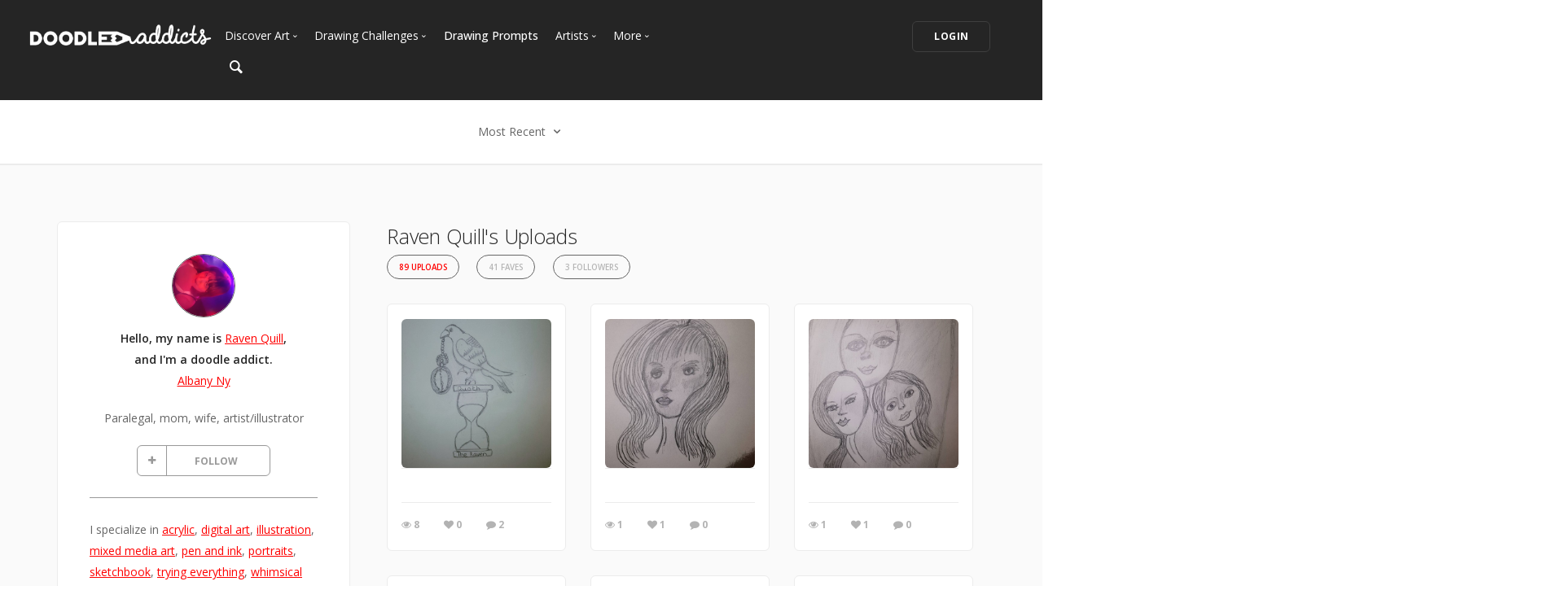

--- FILE ---
content_type: text/html; charset=UTF-8
request_url: https://www.doodleaddicts.com/ravenquillartist/filter/recent/
body_size: 8841
content:

<!doctype html>
<html lang="en">
    <head>
		  <meta charset="utf-8">
  <meta name="author" content="doodleaddicts.com">
  <meta name="viewport" content="width=device-width, initial-scale=1.0">        <title>Raven Quill - Art Community Drawing, Sketches, and Art Uploads</title>
		<meta name="description" content="Paralegal, mom, wife, artist/illustrator">
		<link href="https://www.doodleaddicts.com/RavenQuillArtist/" rel="canonical" />
				
		
        <link href="/css/bootstrap.min.css" rel="stylesheet" type="text/css" media="all" />
		        <link href="/css/stack-interface.min.css" rel="stylesheet" type="text/css" media="all" />
        <link href="/css/socicon.min.css" rel="stylesheet" type="text/css" media="all" />
        <link href="/css/lightbox.min.css" rel="stylesheet" type="text/css" media="all" />
        <link href="/css/flickity.min.css" rel="stylesheet" type="text/css" media="all" />
        <link href="/css/iconsmind.min.css" rel="stylesheet" type="text/css" media="all" />
        <link href="/css/jquery.steps.min.css" rel="stylesheet" type="text/css" media="all" />
        <!-- jQuery UI CSS -->
        <link href="/css/jquery-ui.min.css" type="text/css" rel="stylesheet">
        <link href="/css/bootstrap-tokenfield.min.css" rel="stylesheet" type="text/css" media="all" />
        
		<link href="/css/theme-da.min.css" rel="stylesheet" type="text/css" media="all" />
		
		<link href="/js/jqtip/jquery.qtip.min.css" rel="stylesheet" type="text/css" media="all" />
		<link href="/css/custom.css" rel="stylesheet" type="text/css" media="all" />
                <link href="https://fonts.googleapis.com/css?family=Open+Sans:200,300,400,400i,500,600,700%7CMerriweather:300,300i%7CMaterial+Icons" rel="stylesheet">
		
		<script src="https://js.stripe.com/v3/" type="c759a96e643621bfe05f4c01-text/javascript"></script>
        <script src="https://code.jquery.com/jquery-3.2.1.min.js" type="c759a96e643621bfe05f4c01-text/javascript"></script>
		<script type="c759a96e643621bfe05f4c01-text/javascript">
		   window.jQuery || document.write('<script src="/js/jquery-3.2.1.min.js"><\/script>');
		</script>
        <script src="https://code.jquery.com/ui/1.12.1/jquery-ui.min.js" type="c759a96e643621bfe05f4c01-text/javascript"></script>
		<script type="c759a96e643621bfe05f4c01-text/javascript">
		   window.jQuery.ui || document.write('<script src="/js/jquery-ui.min.js"><\/script>');
		</script>
		<script type="c759a96e643621bfe05f4c01-text/javascript" src="/js/jquery.ui.touch-punch.min.js"></script>
		<script type="c759a96e643621bfe05f4c01-text/javascript">
		var da = {};
		</script>
        <script type="c759a96e643621bfe05f4c01-text/javascript" src="/js/da/website.min.js"></script>
        <script type="c759a96e643621bfe05f4c01-text/javascript" src="/js/da/comments.min.js"></script>
        <script type="c759a96e643621bfe05f4c01-text/javascript" src="/js/da/modals.min.js"></script>
        <script type="c759a96e643621bfe05f4c01-text/javascript">
		da.website = new Website();
		da.modals = new Modals();
		da.comments = new Comments();
		
		$(document).ready(function() {
			da.website.init({
				"site_url": "https://www.doodleaddicts.com",
				"return_path": "/ravenquillartist/filter/recent/",
				"session_data": {
					"site_login_avatar": "default.png",
					"site_login_fullname": "",
					"site_login_user_link": "//",
					"site_login_username": ""
				}
			});
		});
		
		</script>
		<script type="c759a96e643621bfe05f4c01-text/javascript" src="/js/jqtip/jquery.qtip.min.js"></script>
		<script type="c759a96e643621bfe05f4c01-text/javascript" src="/js/imagesloaded.pkgd.min.js"></script>
		<script type="c759a96e643621bfe05f4c01-text/javascript" src="/js/jquery.matchHeight-min.js"></script>
		<script type="c759a96e643621bfe05f4c01-text/javascript" src="/js/da.min.js"></script>
		<link rel="stylesheet" href="/fonts/font-awesome/css/font-awesome.min.css">
		<link rel="stylesheet" href="/js/dropzone/dropzone.min.css">
		<script src="/js/dropzone/dropzone.min.js" type="c759a96e643621bfe05f4c01-text/javascript"></script>
		
		<link rel="icon" type="image/png" sizes="32x32" href="/favicon-32x32.png">
		<link rel="icon" type="image/png" sizes="16x16" href="/favicon-16x16.png">
		<link rel="manifest" href="/manifest.json">
		<style>
		#home-screen-button {
			margin-top: 0;
		}
		@media (max-width: 768px) {
			#home-screen-box {
				margin-bottom:0;	
			}
			#home-screen-message {
				margin:20px 0 0 0;	
			}
			#home-screen-button {
				margin-top:15px;	
			}
		}
		</style>
				<link rel="mask-icon" href="/safari-pinned-tab.svg" color="#5bbad5">
		<meta name="theme-color" content="#ffffff">
		<meta name="google-site-verification" content="n_Ug1spcnH9WuGigWCd_KpiS1LUNspnRwMOMb556_ks" />
		
		<script type="application/ld+json">
		{ 
			"@context": "http://schema.org",
			"@graph": 
			[
				{
					"@type": "Organization",
					"name": "Doodle Addicts",
					"url": "https://www.doodleaddicts.com",
					"logo": "https://www.doodleaddicts.com/images/logo-dark.png",
					"sameAs": [
						"https://www.facebook.com/doodleaddicts",
						"https://www.instagram.com/doodleaddicts/",
						"https://twitter.com/doodleaddicts",
						"https://www.youtube.com/channel/UCwiqnwWic_3RV_VZEZAzv-w"
					]
				},
				{
					"@type": "WebSite", 
					"url": "/RavenQuillArtist/", 
					"name": "Doodle Addicts",
					"description": "Raven Quill - Art Community Drawing, Sketches, and Art Uploads",
					"potentialAction": { 
						"@type": "SearchAction", 
						"target": "https://www.doodleaddicts.com/search/{search_term}/", 
						"query-input": "required name=search_term" 
					}
				}
			]
		}
		</script>
		
		
		<!-- Google Tag Manager -->
		<script type="c759a96e643621bfe05f4c01-text/javascript">(function(w,d,s,l,i){w[l]=w[l]||[];w[l].push({'gtm.start':
		new Date().getTime(),event:'gtm.js'});var f=d.getElementsByTagName(s)[0],
		j=d.createElement(s),dl=l!='dataLayer'?'&l='+l:'';j.async=true;j.src=
		'https://www.googletagmanager.com/gtm.js?id='+i+dl;f.parentNode.insertBefore(j,f);
		})(window,document,'script','dataLayer','GTM-THQ3Q97');</script>
		<!-- End Google Tag Manager -->
		

						        <script type="c759a96e643621bfe05f4c01-text/javascript">
			$(document).ready(function() {
				da.modals.init({
					"type": "uploads",
					"modal": false,
					"full_screen": true
				});
			});
        </script>
    </head>
    <body class="dropdowns--hover" data-smooth-scroll-offset='64'>
		    	<div id="overlay" style="display:none;">
            <div class="close-outside" style="display:none;"></div>
            <div id="overlay-content">
            	<div class="main-content">
                    <div class="modal-nav modal-nav-previous">
                        <img src="/images/icon-previous.png" alt="Previous">
                    </div>
            		<div id="media-profile-body"></div>
                    <div class="modal-nav modal-nav-next">
                        <img src="/images/icon-next.png" alt="Next">
                    </div>
                </div>
            </div>
        </div>        <a id="start"></a>
		        <div class="nav-container ">
            <div class="bar bar--sm bar--mobile-sticky visible-xs" data-scroll-class="100px:pos-fixed">
                <div class="container">
                    <div class="row">
                        <div class="col-xs-3 col-sm-2">
                            <a href="/">
                                <img class="logo logo-dark" alt="logo" src="/images/logo-dark.png" />
                                <img class="logo logo-light" alt="logo" src="/images/logo-light.png" />
                            </a>
                        </div>
                        <div class="col-xs-9 col-sm-10 text-right">
                            <a href="#" class="hamburger-toggle" data-toggle-class="#menu2;hidden-xs">
                                <i class="icon icon--sm stack-interface stack-menu"></i>
                            </a>
                        </div>
                    </div>
                    <!--end of row-->
                </div>
                <!--end of container-->
            </div>
            <!--end bar-->
            <nav id="menu2" class="bar bar-2 hidden-xs  bg--dark"  data-scroll-class="100px:pos-fixed">
                <div class="container-fluid">
                    <div class="row">
                        <div class="col-md-2 text-center text-left-sm hidden-xs">
                            <div class="bar__module">
                                <a href="/">
                                    <img class="logo logo-dark" alt="logo" src="/images/logo-dark.png" />
                                    <img class="logo logo-light" alt="logo" src="/images/logo-light.png" />
                                </a>
                            </div>
                            <!--end module-->
                        </div>
                        <div class="col-md-6 text-left navigation-top-spacer navigation-left-spacer">
                            <div class="bar__module">
                                <ul class="menu-horizontal text-left">
                                    <li class="dropdown dropdown--hover">
                                        <span class="dropdown__trigger">Discover Art</span>
                                        <div class="dropdown__container">
                                            <div class="container">
                                                <div class="row">
                                                    <div class="dropdown__content col-md-2 col-sm-4">
                                                        <ul class="menu-vertical">
                                                            <li>
																<a href="/uploads/">
																	Trending
																</a>
                                                            </li>
                                                            <li>
																<a href="/uploads/filter/recent/">
																	Most Recent
																</a>
                                                            </li>
                                                            <li>
																<a href="/uploads/filter/faves/">
																	Most Faves
																</a>
                                                            </li>
                                                            <li>
																<a href="/uploads/filter/views/">
																	Most Views
																</a>
                                                            </li>
                                                            <li>
																<a href="/galleries/">
																	Curated Galleries
																</a>
                                                            </li>
															                                                        </ul>
                                                    </div>
                                                    <!--end dropdown content-->
                                                </div>
                                                <!--end row-->
                                            </div>
                                        </div>
                                        <!--end dropdown container-->
                                    </li>
                                    <li class="dropdown dropdown--hover">
                                        <span class="dropdown__trigger">Drawing Challenges</span>
                                        <div class="dropdown__container">
                                            <div class="container">
                                                <div class="row">
                                                    <div class="dropdown__content col-md-2 col-sm-4">
                                                        <ul class="menu-vertical">
															                                                            <li>
																<a href="/drawing-challenges/">
																	See All Challenges
																</a>
                                                            </li>
                                                        </ul>
                                                    </div>
                                                    <!--end dropdown content-->
                                                </div>
                                                <!--end row-->
                                            </div>
                                        </div>
                                        <!--end dropdown container-->
                                    </li>
                                    <li>
										<a href="/drawing-prompts/">
											Drawing Prompts
										</a>
                                    </li>
                                    <li class="dropdown dropdown--hover">
                                        <span class="dropdown__trigger">Artists</span>
                                        <div class="dropdown__container">
                                            <div class="container">
                                                <div class="row">
                                                    <div class="dropdown__content col-md-2 col-sm-4">
                                                        <ul class="menu-vertical">
                                                            <li>
																<a href="/artists/">
																	Most Popular
																</a>
                                                            </li>
                                                            <li>
																<a href="/artists/?c_search_by=&c_keyword=&filter=recent">
																	Most Recent
																</a>
                                                            </li>
                                                            <li>
																<a href="/artists/?c_search_by=&c_keyword=&filter=&for_hire=y">
																	Available For Hire
																</a>
                                                            </li>
                                                            <li>
																<a href="/blog/category/2/artist-spotlight/">
																	Artist Spotlight
																</a>
                                                            </li>
                                                        </ul>
                                                    </div>
                                                    <!--end dropdown content-->
                                                </div>
                                                <!--end row-->
                                            </div>
                                        </div>
                                        <!--end dropdown container-->
                                    </li>
                                    <li class="dropdown dropdown--hover">
                                        <span class="dropdown__trigger">More</span>
                                        <div class="dropdown__container">
                                            <div class="container">
                                                <div class="row">
                                                    <div class="dropdown__content col-md-2 col-sm-4">
                                                        <ul class="menu-vertical">
                                                            <li>
																<a href="/marketplace/">
																	Marketplace
																</a>
                                                            </li>
																												
																														<li>
																<a href="/learn/discussions/">
																	Art Discussions																</a>
															</li>
																														<li>
																<a href="/learn/">
																	Resources
																</a>
															</li>
															<li>
																<a href="/blog/">
																	News + Blog
																</a>
															</li>
                                                        </ul>
                                                    </div>
                                                    <!--end dropdown content-->
                                                </div>
                                                <!--end row-->
                                            </div>
                                        </div>
                                        <!--end dropdown container-->
                                    </li>
                                </ul>
                            </div>
                            <!--end module-->
							<div class="bar__module">
								<a href="#" data-notification-link="search-box">
                                        <i class="stack-search"></i>
                                </a>
							</div>
                        </div>
                        <div class="col-md-4 text-right text-left-xs text-left-sm">
							                            <div class="bar__module">
                                <a class="btn btn--sm type--uppercase" href="/login/">
                                    <span class="btn__text">
                                        Login
                                    </span>
                                </a>
								                            </div>
							                            <!--end module-->
                        </div>
                    </div>
                    <!--end of row-->
                </div>
                <!--end of container-->
            </nav>
            <!--end bar-->
        </div>        <div class="main-container">
		
						<section class="text-center cta cta-4 space--xxs border--bottom">
                <div class="container">
                    <div class="row">
                        <div class="col-sm-12">
							<div class="dropdown dropdown--click">
                                <span class="dropdown__trigger">
									Most Recent                                    <i class="stack-down-open"></i>
                                </span>
                                <div class="dropdown__container" style="left: -600px;">
                                    <div class="container">
                                        <div class="row text-left">
                                            <div class="col-sm-3 col-md-2 dropdown__content" style="left: 600px;">
                                                <h5>Select an option</h5>
                                                <ul class="menu-vertical">
                                                    <li>
                                                        <a href="/ravenquillartist/filter/recent/" class="filter-active">Most Recent</a>
                                                    </li>
                                                    <li>
                                                        <a href="/ravenquillartist/filter/faves/">Most Faves</a>
                                                    </li>
                                                    <li>
                                                        <a href="/ravenquillartist/filter/views/">Most Views</a>
                                                    </li>
                                                </ul>
                                            </div>
                                        </div>
                                        <!--end row-->
                                    </div>
                                    <!--end container-->
                                </div>
                                <!--end dropdown container-->
                            </div>
						</div>
                    </div>
                    <!--end of row-->
                </div>
                <!--end of container-->
            </section>
					
            <section class="bg--secondary space--sm">
                <div class="container">
                    <div class="row">
                        <div class="col-md-5 col-lg-4 col-xl-3">
							                            <div class="boxed boxed--lg boxed--border profile">
                                <div class="text-block text-center">
                                    <img alt="Raven Quill" src="/images/users/avatar/28966_ravenquillartist_184465.jpg" class="image--sm avatar" />
                                    <span class="h5">Hello, my name is <a href="/ravenquillartist/">Raven Quill</a>, <br>and I'm a doodle addict. </span>
                                    <span><a href="/artists/?c_search_by=location&c_keyword=albany+ny">Albany Ny</a></span>									
																		
																		<div class="text-block text-center" id="bio-text">
										<p>Paralegal, mom, wife, artist/illustrator</p>
									</div>
																		
									
									<div class="text-block" id="bio-buttons">
																			<div class="row">
										                                            <div class="col-xs-12 text-center">
                                                <a class="btn btn--icon btn--da btn--follow " href="#" data-follow-user="28966" data-follow-action="follow">
                                                    <span class="btn__text"><i class="fa fa-plus fa-fw" aria-hidden="true"></i> FOLLOW</span>
                                                </a>
                                            </div>
                                            										</div>
																													</div>

									
                                </div>
								
								                                <hr>
                                <div class="text-block">
									<p>I specialize in  <a href="/artists/?filter=popular&c_search_by=skill&c_keyword=acrylic">acrylic</a>, <a href="/artists/?filter=popular&c_search_by=skill&c_keyword=digital art">digital art</a>, <a href="/artists/?filter=popular&c_search_by=skill&c_keyword=illustration">illustration</a>, <a href="/artists/?filter=popular&c_search_by=skill&c_keyword=mixed media art">mixed media art</a>, <a href="/artists/?filter=popular&c_search_by=skill&c_keyword=pen and ink">pen and ink</a>, <a href="/artists/?filter=popular&c_search_by=skill&c_keyword=portraits">portraits</a>, <a href="/artists/?filter=popular&c_search_by=skill&c_keyword=sketchbook">sketchbook</a>, <a href="/artists/?filter=popular&c_search_by=skill&c_keyword=trying everything">trying everything</a>, <a href="/artists/?filter=popular&c_search_by=skill&c_keyword=whimsical illustration">whimsical illustration</a>.</p>
                                </div>
																                                <hr>
                                <div class="text-block">
									<span class="h5">You can also find me on:</span>
                                    <ul class="menu-vertical">
										                                        <li>
                                            <a href="https://www.etsy.com/shop/RavenQuillArt?ref=seller-platform-mcnav" target="_blank"><i class="fa fa-globe fa-lg" aria-hidden="true"></i></a> <a href="https://www.etsy.com/shop/RavenQuillArt?ref=seller-platform-mcnav" target="_blank">My Website</a>
                                        </li>
																				                                        <li>
                                            <a href="http://www.instagram.com/theraven2013" target="_blank"><i class="fa fa-instagram fa-lg" aria-hidden="true"></i></a> <a href="http://www.instagram.com/theraven2013" target="_blank">Instagram</a>
                                        </li>
																														                                        <li>
                                            <a href="https://www.facebook.com/Raven-Quill-Artistic-Creations-335925960488027/" target="_blank"><i class="fa fa-facebook fa-lg" aria-hidden="true"></i></a> <a href="https://www.facebook.com/Raven-Quill-Artistic-Creations-335925960488027/" target="_blank">Facebook</a>
                                        </li>
																				                                    </ul>
                                </div>
								                            </div>                        </div>
                        <div class="col-md-7 col-lg-8 col-xl-9">
							<div class="container">
							
								<div class="row">
									<div class="col-xs-12 col-md-9">
																				<h1 class="h3" style="margin-bottom: 4px;">Raven Quill's Uploads</h1>
																				
                                        <ul class="menu-horizontal text-center user-navigation pills" style="margin-bottom: 20px;">
                                                                                        <li> 
                                              <a href="/ravenquillartist/uploads/" class=" active">89 Uploads</a>
                                            </li>
                                                                                                                                    <li> 
                                              <a href="/ravenquillartist/faves/" class="">41 Faves</a>
                                            </li>
                                                                                                                                                                                <li> 
                                              <a href="/ravenquillartist/followers/" class="">3 Followers</a>
                                            </li>
                                                                                    </ul>
										
									</div>
								</div>
								<!-- Profile Subnavigation -->

								
																<div class="row">
																		<div class="col-xs-6 col-sm-4 col-md-5 col-lg-4 col-xl-3">
										<div class="card card-1 boxed boxed--sm boxed--border">
											
											<div class="card__body">
												<a href="#" class="card__target square change_overlay" id="card__0" data-media-id="22358" data-path="/uploads/22358/quoth-the-raven/">
													<div class="card__magnify"><img src="/images/icon-zoom-in.svg" alt="Enlarge"></div>
													<div class="card__overlay"></div>
													<img src="/images/uploads/square/28966_ravenquillartist_1559606842.jpg" alt="Quoth The Raven" class="border--round">
												</a>
																							</div>
											<div class="card__bottom">
												<div class="card__art_title_overlay">
													<p class="card__art_title">
																												<span class="visible-sm-block visible-md-block visible-lg-block"></span>
													</p>
												</div>
												<div class="card__info">
													<ul class="list-inline">
														<li>
															<div class="card__action">
																<span><i class="fa fa-eye"></i> 8</span>
															</div>
														</li>
														<li>
															<div class="card__action">
																<span class="article-date" data-fave-type="uploads" data-fave-id="22358"><i class="fave-target fa fa-heart fave-no fave-22358"></i> <span style="margin:0;" class="fave-total-22358">0</span></span>
															</div>
														</li>
														<li>
															<div class="card__action">
																<span><i class="fa fa-comment"></i> 2</span>
															</div>
														</li>
													</ul>
												</div>
											</div>
										</div>
									</div>
																		<div class="col-xs-6 col-sm-4 col-md-5 col-lg-4 col-xl-3">
										<div class="card card-1 boxed boxed--sm boxed--border">
											
											<div class="card__body">
												<a href="#" class="card__target square change_overlay" id="card__1" data-media-id="22325" data-path="/uploads/22325/tired-of-the-drama/">
													<div class="card__magnify"><img src="/images/icon-zoom-in.svg" alt="Enlarge"></div>
													<div class="card__overlay"></div>
													<img src="/images/uploads/square/28966_ravenquillartist_1559526178.jpg" alt="Tired of the Drama" class="border--round">
												</a>
																							</div>
											<div class="card__bottom">
												<div class="card__art_title_overlay">
													<p class="card__art_title">
																												<span class="visible-sm-block visible-md-block visible-lg-block"></span>
													</p>
												</div>
												<div class="card__info">
													<ul class="list-inline">
														<li>
															<div class="card__action">
																<span><i class="fa fa-eye"></i> 1</span>
															</div>
														</li>
														<li>
															<div class="card__action">
																<span class="article-date" data-fave-type="uploads" data-fave-id="22325"><i class="fave-target fa fa-heart fave-no fave-22325"></i> <span style="margin:0;" class="fave-total-22325">1</span></span>
															</div>
														</li>
														<li>
															<div class="card__action">
																<span><i class="fa fa-comment"></i> 0</span>
															</div>
														</li>
													</ul>
												</div>
											</div>
										</div>
									</div>
																		<div class="col-xs-6 col-sm-4 col-md-5 col-lg-4 col-xl-3">
										<div class="card card-1 boxed boxed--sm boxed--border">
											
											<div class="card__body">
												<a href="#" class="card__target square change_overlay" id="card__2" data-media-id="22324" data-path="/uploads/22324/sisters/">
													<div class="card__magnify"><img src="/images/icon-zoom-in.svg" alt="Enlarge"></div>
													<div class="card__overlay"></div>
													<img src="/images/uploads/square/28966_ravenquillartist_1559526138.jpg" alt="Sisters" class="border--round">
												</a>
																							</div>
											<div class="card__bottom">
												<div class="card__art_title_overlay">
													<p class="card__art_title">
																												<span class="visible-sm-block visible-md-block visible-lg-block"></span>
													</p>
												</div>
												<div class="card__info">
													<ul class="list-inline">
														<li>
															<div class="card__action">
																<span><i class="fa fa-eye"></i> 1</span>
															</div>
														</li>
														<li>
															<div class="card__action">
																<span class="article-date" data-fave-type="uploads" data-fave-id="22324"><i class="fave-target fa fa-heart fave-no fave-22324"></i> <span style="margin:0;" class="fave-total-22324">1</span></span>
															</div>
														</li>
														<li>
															<div class="card__action">
																<span><i class="fa fa-comment"></i> 0</span>
															</div>
														</li>
													</ul>
												</div>
											</div>
										</div>
									</div>
																		<div class="col-xs-6 col-sm-4 col-md-5 col-lg-4 col-xl-3">
										<div class="card card-1 boxed boxed--sm boxed--border">
											
											<div class="card__body">
												<a href="#" class="card__target square change_overlay" id="card__3" data-media-id="22323" data-path="/uploads/22323/i-am-enough/">
													<div class="card__magnify"><img src="/images/icon-zoom-in.svg" alt="Enlarge"></div>
													<div class="card__overlay"></div>
													<img src="/images/uploads/square/28966_ravenquillartist_1559526065.jpg" alt="I Am Enough" class="border--round">
												</a>
																							</div>
											<div class="card__bottom">
												<div class="card__art_title_overlay">
													<p class="card__art_title">
																												<span class="visible-sm-block visible-md-block visible-lg-block"></span>
													</p>
												</div>
												<div class="card__info">
													<ul class="list-inline">
														<li>
															<div class="card__action">
																<span><i class="fa fa-eye"></i> 1</span>
															</div>
														</li>
														<li>
															<div class="card__action">
																<span class="article-date" data-fave-type="uploads" data-fave-id="22323"><i class="fave-target fa fa-heart fave-no fave-22323"></i> <span style="margin:0;" class="fave-total-22323">1</span></span>
															</div>
														</li>
														<li>
															<div class="card__action">
																<span><i class="fa fa-comment"></i> 0</span>
															</div>
														</li>
													</ul>
												</div>
											</div>
										</div>
									</div>
																		<div class="col-xs-6 col-sm-4 col-md-5 col-lg-4 col-xl-3">
										<div class="card card-1 boxed boxed--sm boxed--border">
											
											<div class="card__body">
												<a href="#" class="card__target square change_overlay" id="card__4" data-media-id="22322" data-path="/uploads/22322/emotionally-dependent/">
													<div class="card__magnify"><img src="/images/icon-zoom-in.svg" alt="Enlarge"></div>
													<div class="card__overlay"></div>
													<img src="/images/uploads/square/28966_ravenquillartist_1559525898.jpg" alt="Emotionally Dependent" class="border--round">
												</a>
																							</div>
											<div class="card__bottom">
												<div class="card__art_title_overlay">
													<p class="card__art_title">
																												<span class="visible-sm-block visible-md-block visible-lg-block"></span>
													</p>
												</div>
												<div class="card__info">
													<ul class="list-inline">
														<li>
															<div class="card__action">
																<span><i class="fa fa-eye"></i> 2</span>
															</div>
														</li>
														<li>
															<div class="card__action">
																<span class="article-date" data-fave-type="uploads" data-fave-id="22322"><i class="fave-target fa fa-heart fave-no fave-22322"></i> <span style="margin:0;" class="fave-total-22322">1</span></span>
															</div>
														</li>
														<li>
															<div class="card__action">
																<span><i class="fa fa-comment"></i> 0</span>
															</div>
														</li>
													</ul>
												</div>
											</div>
										</div>
									</div>
																		<div class="col-xs-6 col-sm-4 col-md-5 col-lg-4 col-xl-3">
										<div class="card card-1 boxed boxed--sm boxed--border">
											
											<div class="card__body">
												<a href="#" class="card__target square change_overlay" id="card__5" data-media-id="22041" data-path="/uploads/22041/reflections/">
													<div class="card__magnify"><img src="/images/icon-zoom-in.svg" alt="Enlarge"></div>
													<div class="card__overlay"></div>
													<img src="/images/uploads/square/28966_ravenquillartist_1558826374.jpg" alt="Reflections" class="border--round">
												</a>
																							</div>
											<div class="card__bottom">
												<div class="card__art_title_overlay">
													<p class="card__art_title">
																												<span class="visible-sm-block visible-md-block visible-lg-block"></span>
													</p>
												</div>
												<div class="card__info">
													<ul class="list-inline">
														<li>
															<div class="card__action">
																<span><i class="fa fa-eye"></i> 2</span>
															</div>
														</li>
														<li>
															<div class="card__action">
																<span class="article-date" data-fave-type="uploads" data-fave-id="22041"><i class="fave-target fa fa-heart fave-no fave-22041"></i> <span style="margin:0;" class="fave-total-22041">1</span></span>
															</div>
														</li>
														<li>
															<div class="card__action">
																<span><i class="fa fa-comment"></i> 0</span>
															</div>
														</li>
													</ul>
												</div>
											</div>
										</div>
									</div>
																		<div class="col-xs-6 col-sm-4 col-md-5 col-lg-4 col-xl-3">
										<div class="card card-1 boxed boxed--sm boxed--border">
											
											<div class="card__body">
												<a href="#" class="card__target square change_overlay" id="card__6" data-media-id="22027" data-path="/uploads/22027/korinnagh/">
													<div class="card__magnify"><img src="/images/icon-zoom-in.svg" alt="Enlarge"></div>
													<div class="card__overlay"></div>
													<img src="/images/uploads/square/28966_ravenquillartist_1558803755.jpg" alt="Korinnagh" class="border--round">
												</a>
																							</div>
											<div class="card__bottom">
												<div class="card__art_title_overlay">
													<p class="card__art_title">
																												<span class="visible-sm-block visible-md-block visible-lg-block"></span>
													</p>
												</div>
												<div class="card__info">
													<ul class="list-inline">
														<li>
															<div class="card__action">
																<span><i class="fa fa-eye"></i> 7</span>
															</div>
														</li>
														<li>
															<div class="card__action">
																<span class="article-date" data-fave-type="uploads" data-fave-id="22027"><i class="fave-target fa fa-heart fave-no fave-22027"></i> <span style="margin:0;" class="fave-total-22027">1</span></span>
															</div>
														</li>
														<li>
															<div class="card__action">
																<span><i class="fa fa-comment"></i> 0</span>
															</div>
														</li>
													</ul>
												</div>
											</div>
										</div>
									</div>
																		<div class="col-xs-6 col-sm-4 col-md-5 col-lg-4 col-xl-3">
										<div class="card card-1 boxed boxed--sm boxed--border">
											
											<div class="card__body">
												<a href="#" class="card__target square change_overlay" id="card__7" data-media-id="22024" data-path="/uploads/22024/phoenix/">
													<div class="card__magnify"><img src="/images/icon-zoom-in.svg" alt="Enlarge"></div>
													<div class="card__overlay"></div>
													<img src="/images/uploads/square/28966_ravenquillartist_1558794485.jpg" alt="Phoenix" class="border--round">
												</a>
																							</div>
											<div class="card__bottom">
												<div class="card__art_title_overlay">
													<p class="card__art_title">
																												<span class="visible-sm-block visible-md-block visible-lg-block"></span>
													</p>
												</div>
												<div class="card__info">
													<ul class="list-inline">
														<li>
															<div class="card__action">
																<span><i class="fa fa-eye"></i> 3</span>
															</div>
														</li>
														<li>
															<div class="card__action">
																<span class="article-date" data-fave-type="uploads" data-fave-id="22024"><i class="fave-target fa fa-heart fave-no fave-22024"></i> <span style="margin:0;" class="fave-total-22024">1</span></span>
															</div>
														</li>
														<li>
															<div class="card__action">
																<span><i class="fa fa-comment"></i> 0</span>
															</div>
														</li>
													</ul>
												</div>
											</div>
										</div>
									</div>
																		<div class="col-xs-6 col-sm-4 col-md-5 col-lg-4 col-xl-3">
										<div class="card card-1 boxed boxed--sm boxed--border">
											
											<div class="card__body">
												<a href="#" class="card__target square change_overlay" id="card__8" data-media-id="22023" data-path="/uploads/22023/rox/">
													<div class="card__magnify"><img src="/images/icon-zoom-in.svg" alt="Enlarge"></div>
													<div class="card__overlay"></div>
													<img src="/images/uploads/square/28966_ravenquillartist_1558794423.jpg" alt="Rox" class="border--round">
												</a>
																							</div>
											<div class="card__bottom">
												<div class="card__art_title_overlay">
													<p class="card__art_title">
																												<span class="visible-sm-block visible-md-block visible-lg-block"></span>
													</p>
												</div>
												<div class="card__info">
													<ul class="list-inline">
														<li>
															<div class="card__action">
																<span><i class="fa fa-eye"></i> 4</span>
															</div>
														</li>
														<li>
															<div class="card__action">
																<span class="article-date" data-fave-type="uploads" data-fave-id="22023"><i class="fave-target fa fa-heart fave-no fave-22023"></i> <span style="margin:0;" class="fave-total-22023">1</span></span>
															</div>
														</li>
														<li>
															<div class="card__action">
																<span><i class="fa fa-comment"></i> 0</span>
															</div>
														</li>
													</ul>
												</div>
											</div>
										</div>
									</div>
																		<div class="col-xs-6 col-sm-4 col-md-5 col-lg-4 col-xl-3">
										<div class="card card-1 boxed boxed--sm boxed--border">
											
											<div class="card__body">
												<a href="#" class="card__target square change_overlay" id="card__9" data-media-id="22022" data-path="/uploads/22022/ilia/">
													<div class="card__magnify"><img src="/images/icon-zoom-in.svg" alt="Enlarge"></div>
													<div class="card__overlay"></div>
													<img src="/images/uploads/square/28966_ravenquillartist_1558794376.jpg" alt="Ilia" class="border--round">
												</a>
																							</div>
											<div class="card__bottom">
												<div class="card__art_title_overlay">
													<p class="card__art_title">
																												<span class="visible-sm-block visible-md-block visible-lg-block"></span>
													</p>
												</div>
												<div class="card__info">
													<ul class="list-inline">
														<li>
															<div class="card__action">
																<span><i class="fa fa-eye"></i> 4</span>
															</div>
														</li>
														<li>
															<div class="card__action">
																<span class="article-date" data-fave-type="uploads" data-fave-id="22022"><i class="fave-target fa fa-heart fave-no fave-22022"></i> <span style="margin:0;" class="fave-total-22022">1</span></span>
															</div>
														</li>
														<li>
															<div class="card__action">
																<span><i class="fa fa-comment"></i> 0</span>
															</div>
														</li>
													</ul>
												</div>
											</div>
										</div>
									</div>
																		<div class="col-xs-6 col-sm-4 col-md-5 col-lg-4 col-xl-3">
										<div class="card card-1 boxed boxed--sm boxed--border">
											
											<div class="card__body">
												<a href="#" class="card__target square change_overlay" id="card__10" data-media-id="22021" data-path="/uploads/22021/doubt/">
													<div class="card__magnify"><img src="/images/icon-zoom-in.svg" alt="Enlarge"></div>
													<div class="card__overlay"></div>
													<img src="/images/uploads/square/28966_ravenquillartist_1558794328.jpg" alt="Doubt" class="border--round">
												</a>
																							</div>
											<div class="card__bottom">
												<div class="card__art_title_overlay">
													<p class="card__art_title">
																												<span class="visible-sm-block visible-md-block visible-lg-block"></span>
													</p>
												</div>
												<div class="card__info">
													<ul class="list-inline">
														<li>
															<div class="card__action">
																<span><i class="fa fa-eye"></i> 4</span>
															</div>
														</li>
														<li>
															<div class="card__action">
																<span class="article-date" data-fave-type="uploads" data-fave-id="22021"><i class="fave-target fa fa-heart fave-no fave-22021"></i> <span style="margin:0;" class="fave-total-22021">1</span></span>
															</div>
														</li>
														<li>
															<div class="card__action">
																<span><i class="fa fa-comment"></i> 0</span>
															</div>
														</li>
													</ul>
												</div>
											</div>
										</div>
									</div>
																		<div class="col-xs-6 col-sm-4 col-md-5 col-lg-4 col-xl-3">
										<div class="card card-1 boxed boxed--sm boxed--border">
											
											<div class="card__body">
												<a href="#" class="card__target square change_overlay" id="card__11" data-media-id="22020" data-path="/uploads/22020/silence/">
													<div class="card__magnify"><img src="/images/icon-zoom-in.svg" alt="Enlarge"></div>
													<div class="card__overlay"></div>
													<img src="/images/uploads/square/28966_ravenquillartist_1558794218.jpg" alt="Silence" class="border--round">
												</a>
												<span class="is_project">1/2</span>											</div>
											<div class="card__bottom">
												<div class="card__art_title_overlay">
													<p class="card__art_title">
																												<span class="visible-sm-block visible-md-block visible-lg-block"></span>
													</p>
												</div>
												<div class="card__info">
													<ul class="list-inline">
														<li>
															<div class="card__action">
																<span><i class="fa fa-eye"></i> 4</span>
															</div>
														</li>
														<li>
															<div class="card__action">
																<span class="article-date" data-fave-type="uploads" data-fave-id="22020"><i class="fave-target fa fa-heart fave-no fave-22020"></i> <span style="margin:0;" class="fave-total-22020">1</span></span>
															</div>
														</li>
														<li>
															<div class="card__action">
																<span><i class="fa fa-comment"></i> 0</span>
															</div>
														</li>
													</ul>
												</div>
											</div>
										</div>
									</div>
																		<div class="col-xs-6 col-sm-4 col-md-5 col-lg-4 col-xl-3">
										<div class="card card-1 boxed boxed--sm boxed--border">
											
											<div class="card__body">
												<a href="#" class="card__target square change_overlay" id="card__12" data-media-id="21222" data-path="/uploads/21222/ariadne/">
													<div class="card__magnify"><img src="/images/icon-zoom-in.svg" alt="Enlarge"></div>
													<div class="card__overlay"></div>
													<img src="/images/uploads/square/28966_ravenquillartist_1556508766.jpg" alt="Ariadne" class="border--round">
												</a>
																							</div>
											<div class="card__bottom">
												<div class="card__art_title_overlay">
													<p class="card__art_title">
																												<span class="visible-sm-block visible-md-block visible-lg-block"></span>
													</p>
												</div>
												<div class="card__info">
													<ul class="list-inline">
														<li>
															<div class="card__action">
																<span><i class="fa fa-eye"></i> 3</span>
															</div>
														</li>
														<li>
															<div class="card__action">
																<span class="article-date" data-fave-type="uploads" data-fave-id="21222"><i class="fave-target fa fa-heart fave-no fave-21222"></i> <span style="margin:0;" class="fave-total-21222">1</span></span>
															</div>
														</li>
														<li>
															<div class="card__action">
																<span><i class="fa fa-comment"></i> 0</span>
															</div>
														</li>
													</ul>
												</div>
											</div>
										</div>
									</div>
																		<div class="col-xs-6 col-sm-4 col-md-5 col-lg-4 col-xl-3">
										<div class="card card-1 boxed boxed--sm boxed--border">
											
											<div class="card__body">
												<a href="#" class="card__target square change_overlay" id="card__13" data-media-id="21190" data-path="/uploads/21190/eliana/">
													<div class="card__magnify"><img src="/images/icon-zoom-in.svg" alt="Enlarge"></div>
													<div class="card__overlay"></div>
													<img src="/images/uploads/square/28966_ravenquillartist_1556409496.jpg" alt="Eliana" class="border--round">
												</a>
																							</div>
											<div class="card__bottom">
												<div class="card__art_title_overlay">
													<p class="card__art_title">
																												<span class="visible-sm-block visible-md-block visible-lg-block"></span>
													</p>
												</div>
												<div class="card__info">
													<ul class="list-inline">
														<li>
															<div class="card__action">
																<span><i class="fa fa-eye"></i> 4</span>
															</div>
														</li>
														<li>
															<div class="card__action">
																<span class="article-date" data-fave-type="uploads" data-fave-id="21190"><i class="fave-target fa fa-heart fave-no fave-21190"></i> <span style="margin:0;" class="fave-total-21190">1</span></span>
															</div>
														</li>
														<li>
															<div class="card__action">
																<span><i class="fa fa-comment"></i> 0</span>
															</div>
														</li>
													</ul>
												</div>
											</div>
										</div>
									</div>
																		<div class="col-xs-6 col-sm-4 col-md-5 col-lg-4 col-xl-3">
										<div class="card card-1 boxed boxed--sm boxed--border">
											
											<div class="card__body">
												<a href="#" class="card__target square change_overlay" id="card__14" data-media-id="21189" data-path="/uploads/21189/eternalie/">
													<div class="card__magnify"><img src="/images/icon-zoom-in.svg" alt="Enlarge"></div>
													<div class="card__overlay"></div>
													<img src="/images/uploads/square/28966_ravenquillartist_1556409435.jpg" alt="Eternalie" class="border--round">
												</a>
																							</div>
											<div class="card__bottom">
												<div class="card__art_title_overlay">
													<p class="card__art_title">
																												<span class="visible-sm-block visible-md-block visible-lg-block"></span>
													</p>
												</div>
												<div class="card__info">
													<ul class="list-inline">
														<li>
															<div class="card__action">
																<span><i class="fa fa-eye"></i> 5</span>
															</div>
														</li>
														<li>
															<div class="card__action">
																<span class="article-date" data-fave-type="uploads" data-fave-id="21189"><i class="fave-target fa fa-heart fave-no fave-21189"></i> <span style="margin:0;" class="fave-total-21189">1</span></span>
															</div>
														</li>
														<li>
															<div class="card__action">
																<span><i class="fa fa-comment"></i> 0</span>
															</div>
														</li>
													</ul>
												</div>
											</div>
										</div>
									</div>
																		<div class="col-xs-6 col-sm-4 col-md-5 col-lg-4 col-xl-3">
										<div class="card card-1 boxed boxed--sm boxed--border">
											
											<div class="card__body">
												<a href="#" class="card__target square change_overlay" id="card__15" data-media-id="21188" data-path="/uploads/21188/woman-and-wolf-1/">
													<div class="card__magnify"><img src="/images/icon-zoom-in.svg" alt="Enlarge"></div>
													<div class="card__overlay"></div>
													<img src="/images/uploads/square/28966_ravenquillartist_1556409388.jpg" alt="Woman and Wolf 1" class="border--round">
												</a>
																							</div>
											<div class="card__bottom">
												<div class="card__art_title_overlay">
													<p class="card__art_title">
																												<span class="visible-sm-block visible-md-block visible-lg-block"></span>
													</p>
												</div>
												<div class="card__info">
													<ul class="list-inline">
														<li>
															<div class="card__action">
																<span><i class="fa fa-eye"></i> 5</span>
															</div>
														</li>
														<li>
															<div class="card__action">
																<span class="article-date" data-fave-type="uploads" data-fave-id="21188"><i class="fave-target fa fa-heart fave-no fave-21188"></i> <span style="margin:0;" class="fave-total-21188">1</span></span>
															</div>
														</li>
														<li>
															<div class="card__action">
																<span><i class="fa fa-comment"></i> 0</span>
															</div>
														</li>
													</ul>
												</div>
											</div>
										</div>
									</div>
																		<div class="col-xs-6 col-sm-4 col-md-5 col-lg-4 col-xl-3">
										<div class="card card-1 boxed boxed--sm boxed--border">
											
											<div class="card__body">
												<a href="#" class="card__target square change_overlay" id="card__16" data-media-id="21187" data-path="/uploads/21187/dahlia/">
													<div class="card__magnify"><img src="/images/icon-zoom-in.svg" alt="Enlarge"></div>
													<div class="card__overlay"></div>
													<img src="/images/uploads/square/28966_ravenquillartist_1556409338.jpg" alt="Dahlia" class="border--round">
												</a>
																							</div>
											<div class="card__bottom">
												<div class="card__art_title_overlay">
													<p class="card__art_title">
																												<span class="visible-sm-block visible-md-block visible-lg-block"></span>
													</p>
												</div>
												<div class="card__info">
													<ul class="list-inline">
														<li>
															<div class="card__action">
																<span><i class="fa fa-eye"></i> 8</span>
															</div>
														</li>
														<li>
															<div class="card__action">
																<span class="article-date" data-fave-type="uploads" data-fave-id="21187"><i class="fave-target fa fa-heart fave-no fave-21187"></i> <span style="margin:0;" class="fave-total-21187">1</span></span>
															</div>
														</li>
														<li>
															<div class="card__action">
																<span><i class="fa fa-comment"></i> 2</span>
															</div>
														</li>
													</ul>
												</div>
											</div>
										</div>
									</div>
																		<div class="col-xs-6 col-sm-4 col-md-5 col-lg-4 col-xl-3">
										<div class="card card-1 boxed boxed--sm boxed--border">
											
											<div class="card__body">
												<a href="#" class="card__target square change_overlay" id="card__17" data-media-id="21186" data-path="/uploads/21186/nicholas/">
													<div class="card__magnify"><img src="/images/icon-zoom-in.svg" alt="Enlarge"></div>
													<div class="card__overlay"></div>
													<img src="/images/uploads/square/28966_ravenquillartist_1556409306.jpg" alt="Nicholas" class="border--round">
												</a>
																							</div>
											<div class="card__bottom">
												<div class="card__art_title_overlay">
													<p class="card__art_title">
																												<span class="visible-sm-block visible-md-block visible-lg-block"></span>
													</p>
												</div>
												<div class="card__info">
													<ul class="list-inline">
														<li>
															<div class="card__action">
																<span><i class="fa fa-eye"></i> 5</span>
															</div>
														</li>
														<li>
															<div class="card__action">
																<span class="article-date" data-fave-type="uploads" data-fave-id="21186"><i class="fave-target fa fa-heart fave-no fave-21186"></i> <span style="margin:0;" class="fave-total-21186">1</span></span>
															</div>
														</li>
														<li>
															<div class="card__action">
																<span><i class="fa fa-comment"></i> 0</span>
															</div>
														</li>
													</ul>
												</div>
											</div>
										</div>
									</div>
																		<div class="col-xs-6 col-sm-4 col-md-5 col-lg-4 col-xl-3">
										<div class="card card-1 boxed boxed--sm boxed--border">
											
											<div class="card__body">
												<a href="#" class="card__target square change_overlay" id="card__18" data-media-id="21185" data-path="/uploads/21185/ace/">
													<div class="card__magnify"><img src="/images/icon-zoom-in.svg" alt="Enlarge"></div>
													<div class="card__overlay"></div>
													<img src="/images/uploads/square/28966_ravenquillartist_1556409223.jpg" alt="Ace" class="border--round">
												</a>
																							</div>
											<div class="card__bottom">
												<div class="card__art_title_overlay">
													<p class="card__art_title">
																												<span class="visible-sm-block visible-md-block visible-lg-block"></span>
													</p>
												</div>
												<div class="card__info">
													<ul class="list-inline">
														<li>
															<div class="card__action">
																<span><i class="fa fa-eye"></i> 5</span>
															</div>
														</li>
														<li>
															<div class="card__action">
																<span class="article-date" data-fave-type="uploads" data-fave-id="21185"><i class="fave-target fa fa-heart fave-no fave-21185"></i> <span style="margin:0;" class="fave-total-21185">1</span></span>
															</div>
														</li>
														<li>
															<div class="card__action">
																<span><i class="fa fa-comment"></i> 0</span>
															</div>
														</li>
													</ul>
												</div>
											</div>
										</div>
									</div>
																		<div class="col-xs-6 col-sm-4 col-md-5 col-lg-4 col-xl-3">
										<div class="card card-1 boxed boxed--sm boxed--border">
											
											<div class="card__body">
												<a href="#" class="card__target square change_overlay" id="card__19" data-media-id="21184" data-path="/uploads/21184/laylah/">
													<div class="card__magnify"><img src="/images/icon-zoom-in.svg" alt="Enlarge"></div>
													<div class="card__overlay"></div>
													<img src="/images/uploads/square/28966_ravenquillartist_1556409185.jpg" alt="Laylah" class="border--round">
												</a>
																							</div>
											<div class="card__bottom">
												<div class="card__art_title_overlay">
													<p class="card__art_title">
																												<span class="visible-sm-block visible-md-block visible-lg-block"></span>
													</p>
												</div>
												<div class="card__info">
													<ul class="list-inline">
														<li>
															<div class="card__action">
																<span><i class="fa fa-eye"></i> 2</span>
															</div>
														</li>
														<li>
															<div class="card__action">
																<span class="article-date" data-fave-type="uploads" data-fave-id="21184"><i class="fave-target fa fa-heart fave-no fave-21184"></i> <span style="margin:0;" class="fave-total-21184">2</span></span>
															</div>
														</li>
														<li>
															<div class="card__action">
																<span><i class="fa fa-comment"></i> 0</span>
															</div>
														</li>
													</ul>
												</div>
											</div>
										</div>
									</div>
																		<div class="col-xs-6 col-sm-4 col-md-5 col-lg-4 col-xl-3">
										<div class="card card-1 boxed boxed--sm boxed--border">
											
											<div class="card__body">
												<a href="#" class="card__target square change_overlay" id="card__20" data-media-id="21183" data-path="/uploads/21183/kitanna/">
													<div class="card__magnify"><img src="/images/icon-zoom-in.svg" alt="Enlarge"></div>
													<div class="card__overlay"></div>
													<img src="/images/uploads/square/28966_ravenquillartist_1556409137.jpg" alt="Kitanna" class="border--round">
												</a>
																							</div>
											<div class="card__bottom">
												<div class="card__art_title_overlay">
													<p class="card__art_title">
																												<span class="visible-sm-block visible-md-block visible-lg-block"></span>
													</p>
												</div>
												<div class="card__info">
													<ul class="list-inline">
														<li>
															<div class="card__action">
																<span><i class="fa fa-eye"></i> 2</span>
															</div>
														</li>
														<li>
															<div class="card__action">
																<span class="article-date" data-fave-type="uploads" data-fave-id="21183"><i class="fave-target fa fa-heart fave-no fave-21183"></i> <span style="margin:0;" class="fave-total-21183">1</span></span>
															</div>
														</li>
														<li>
															<div class="card__action">
																<span><i class="fa fa-comment"></i> 0</span>
															</div>
														</li>
													</ul>
												</div>
											</div>
										</div>
									</div>
																	<!--end of row-->
								</div>
															
																<div class="row">
																	</div>
								<!--end of row-->
																
																
																
								
		                        <div class="pagination">
                                    <div class="col-xs-6 text-left">
										&nbsp;                                    </div>
                                    <div class="col-xs-6 text-right">
                                        <a href="//www.doodleaddicts.com/ravenquillartist/filter/recent/page/2/" title="Next" class="next navlinks"><span>Next &raquo;</span></a>                                    </div>
                                </div>								
					
								
							</div>
							<!--end of container-->
                        </div>
                    </div>
                    <!--end of row-->
                </div>
                <!--end of container-->
            </section>
										<footer class="footer-6 unpad--bottom  bg--dark">
								                                <div class="container-fluid">
                                    <div class="row">
                                        <div class="col-sm-6 col-md-3">
																					<p><a href="https://www.doodleaddicts.com"><img src="/images/da-white-footer-logo.png" alt="Doodle Addicts" style="max-width: 180px;"></a></p>
											                                        </div>
                                        <div class="col-sm-6 col-md-3">
                                            <h6 class="type--uppercase">Navigate</h6>
											<ul class="list--hover">
                                                <li>
                                                    <a href="/uploads/">Discover Art</a>
                                                </li>
                                                <li>
                                                    <a href="/drawing-challenges/">Drawing Challenges</a>
                                                </li>
                                                <li>
                                                    <a href="/drawing-prompts/">Weekly Drawing Prompts</a>
                                                </li>
                                                <li>
                                                    <a href="/artists/">Artist Directory</a>
                                                </li>
                                                <li>
                                                    <a href="/marketplace/">Art Marketplace</a>
                                                </li>
                                                <li>
                                                    <a href="/learn/">Resources</a>
                                                </li>
                                            </ul>
                                        </div>
                                        <div class="col-sm-6 col-md-3">
                                            <h6 class="type--uppercase">Other</h6>
											<ul class="list--hover">
												<li>
													<a href="/blog/">News + Blog</a>
												</li>
												<li>
													<a href="/about/">About Us</a>
												</li>
												<li>
													<a href="/contact/">Contact Us</a>
												</li>
											</ul>
                                        </div>
                                        <div class="col-sm-6 col-md-3">
                                            <h6 class="type--uppercase">Newsletter</h6>
                                            <form action="https://doodleaddicts.us2.list-manage.com/subscribe/post?u=963a968829b9e68d9da57ed62&amp;id=2e90fb6e31&FORMSOURCE=Footer" method="post" name="mc-embedded-subscribe-form" novalidate="true" class="form--active" target="_blank" data-success="Thanks for signing up." data-error="Please provide your email address." novalidate>
                                                <div style="position: absolute; left: -5000px;" aria-hidden="true">
                                                    <input type="text" name="b_963a968829b9e68d9da57ed62_2e90fb6e31" tabindex="-1" value="">
                                                </div>
                                                <input type="email" name="EMAIL" placeholder="Email Address" id="mce-EMAIL">
                                                <button type="submit" value="Subscribe" name="subscribe" class="btn btn--primary type--uppercase">Subscribe</button>
                                            </form>
                                        </div>
                                    </div>
                                    <!--end of row-->
                                </div>
								                                <!--end of container-->
                                <div class="footer__lower text-center-xs">
                                    <div class="container-fluid">
                                        <div class="row">
                                            <div class="col-sm-6">
                                                <span class="type--fine-print">©
                                                    <span class="update-year">2026</span> Doodle Addicts&trade; — All Rights Reserved <a href="/terms/">Terms & Conditions</a> / <a href="/privacy/">Privacy Policy</a> / <a href="/community-guidelines/">Community Guidelines</a></span></span>
                                            </div>
                                            <div class="col-sm-6 text-right text-center-xs">
                                                <ul class="social-list list-inline">
													<li>
														<a href="https://www.facebook.com/doodleaddicts" target="_blank">
															<i class="socicon socicon-facebook icon icon--xs"></i>
														</a>
													</li>
													<li>
														<a href="https://www.instagram.com/doodleaddicts/" target="_blank">
															<i class="socicon socicon-instagram icon icon--xs"></i>
														</a>
													</li>
													<li>
														<a href="https://twitter.com/doodleaddicts" target="_blank">
															<i class="socicon socicon-twitter icon icon--xs"></i>
														</a>
													</li>
													<li>
														<a href="https://www.youtube.com/channel/UCwiqnwWic_3RV_VZEZAzv-w" target="_blank">
															<i class="socicon socicon-youtube icon icon--xs"></i>
														</a>
													</li>
                                                </ul>
                                            </div>
                                        </div>
                                        <!--end of row-->
                                    </div>
                                    <!--end of container-->
                                </div>
                            </footer>
			<div class="notification pos-top pos-right search-box bg--white border--bottom" data-animation="from-top" data-notification-link="search-box">
				<form lpformnum="1"action="/search/" id="search" method="post" enctype="multipart/form-data">
					<div class="row">
						<div class="col-md-6 col-md-offset-3 col-sm-8 col-sm-offset-2">
							<input name="keyword" id="keyword" placeholder="Type search query and hit enter" type="search" value="">
						</div>
					</div>
					<!--end of row-->
				</form>
			<div class="notification-close-cross notification-close"></div></div>        </div>
		        <!--<div class="loader"></div>-->
        <a class="back-to-top inner-link" href="#start" data-scroll-class="100vh:active">
            <i class="stack-interface stack-up-open-big"></i>
        </a>
		
        <script src="/js/flickity.min.js" type="c759a96e643621bfe05f4c01-text/javascript"></script>
        <script src="/js/easypiechart.min.js" type="c759a96e643621bfe05f4c01-text/javascript"></script>
        <script src="/js/parallax.js" type="c759a96e643621bfe05f4c01-text/javascript"></script>
        <script src="/js/typed.min.js" type="c759a96e643621bfe05f4c01-text/javascript"></script>
        <script src="/js/datepicker.js" type="c759a96e643621bfe05f4c01-text/javascript"></script>
        <script src="/js/isotope.min.js" type="c759a96e643621bfe05f4c01-text/javascript"></script>
        <script src="/js/ytplayer.min.js" type="c759a96e643621bfe05f4c01-text/javascript"></script>
        <script src="/js/lightbox.min.js" type="c759a96e643621bfe05f4c01-text/javascript"></script>
        <script src="/js/granim.min.js" type="c759a96e643621bfe05f4c01-text/javascript"></script>
        <script src="/js/bootstrap-tokenfield.min.js" type="c759a96e643621bfe05f4c01-text/javascript"></script>
        <script src="/js/jquery.steps.min.js" type="c759a96e643621bfe05f4c01-text/javascript"></script>
        <script src="/js/countdown.min.js" type="c759a96e643621bfe05f4c01-text/javascript"></script>
        <script src="/js/twitterfetcher.min.js" type="c759a96e643621bfe05f4c01-text/javascript"></script>
        <script src="/js/spectragram.min.js" type="c759a96e643621bfe05f4c01-text/javascript"></script>
        <script src="/js/smooth-scroll.min.js" type="c759a96e643621bfe05f4c01-text/javascript"></script>
        <script src="/js/scripts.min.js" type="c759a96e643621bfe05f4c01-text/javascript"></script>
		<!-- Latest compiled and minified JavaScript -->
		<script src="https://maxcdn.bootstrapcdn.com/bootstrap/3.3.7/js/bootstrap.min.js" integrity="sha384-Tc5IQib027qvyjSMfHjOMaLkfuWVxZxUPnCJA7l2mCWNIpG9mGCD8wGNIcPD7Txa" crossorigin="anonymous" type="c759a96e643621bfe05f4c01-text/javascript"></script>
		
		
		<script type="c759a96e643621bfe05f4c01-text/javascript">
			$(document).ready(function(){
				$("#keyword").keyup(function(){
					var keyword = $("#keyword").val(); 
					$("#search").attr('action', "/search/"+keyword+"/");
				});
			})
			// Event listener for the FOLLOW button click
			$(".btn--follow").click(function(e) {
				e.preventDefault();
				da.modals.toggle_follow(this, $(this).attr("data-follow-user"), $(this).attr("data-follow-action"));
			});			
			// Event listener for the FOLLOW button hover
			$(".btn--follow").hover(
				function() {
					if ($(this).attr("data-follow-action") == "following") {
						$(this).children().filter(".btn__text").html('<i class="fa  fa-fw fa-minus aria-hidden="true"></i> UNFOLLOW');
					}
				}, 
				function() {
					if ($(this).attr("data-follow-action") == "following") {
						$(this).children().filter(".btn__text").html('<i class="fa  fa-fw fa-check aria-hidden="true"></i> FOLLOWING');
					}
				}
			);
		</script>
		
		
		<!-- JS Cookies -->
		
		        <a id="home-screen-link" data-notification-link="home-screen-1"></a>
		<div class="notification pos-right pos-bottom col-sm-4 col-md-3" data-animation="from-bottom" data-notification-link="home-screen-1">
			<div class="feature feature-1 text-center">
				<div class="feature__body boxed boxed--lg boxed--border">
					<div class="modal-close modal-close-cross"></div>
					<div id="home-screen-box" class="text-block">
						<div id="home-screen-message">
							<strong>Add Doodle Addicts to your home screen to not miss an update!</strong>
						</div>
					</div>
					<div id="home-screen-button" class="text-block">
						<a class="btn btn--sm btn--primary type--uppercase">
							<span class="btn__text">
								Add to Home Screen
							</span>
						</a>
					</div>
				</div>
				<div id="home-screen-close" class="notification-close-cross notification-close-cross--circle notification-close"></div>
			</div>
			<!--end feature-->
		</div>
		
		
		<script src="/js/js.cookie.min.js" type="c759a96e643621bfe05f4c01-text/javascript"></script>
		
		<script type="c759a96e643621bfe05f4c01-text/javascript">
			$(document).ready(function() {
				var da_notification_counter = Cookies.get("da_notification_counter");
				var shows = (typeof da_notification_counter == "undefined" ? 0 : da_notification_counter); 
				var current_time = Date.now() / 1000;
				// Set the expiration date here in EST
				var expiration_date = new Date("2019-06-30 16:00:00");
				// Get the client's offset from GMT
				var offset = new Date().getTimezoneOffset();
				// If the user's timezone is not EST...
				if (offset != 240) {
					// Then convert the expiration date to GMT and then account for EST offset
					var expiration_time = (expiration_date.getTime() / 1000) + (offset * 60) - (60 * 60 * 4);					
				} else {
					var expiration_time = (expiration_date.getTime() / 1000);	
				}
				
				// If the expiration date hasn't passed...
				if (parseInt(current_time) < parseInt(expiration_time)) {
					// If the expiration date is within 24 hours...
					if ((parseInt(expiration_time) - parseInt(current_time)) <= (60 * 60 * 24)) {
						// And the notification has only been shown once before...
						if (shows < 2) {
							// Show the notification
							$("#notification-link").click();
							Cookies.set("da_notification_counter", 2, {
								"expires": expiration_date
							});
						}
					// Otherwise, if the expiration date is within 5 days...
					} else if ((parseInt(expiration_time) - parseInt(current_time)) <= (60 * 60 * 24 * 5)) {
						// And the notification hasn't been shown before...
						if (shows == 0) {
							// Show the notification
							$("#notification-link").click();
							Cookies.set("da_notification_counter", 1, {
								"expires": expiration_date
							});
						}
					}
				}
			});
		</script>
		
		<!-- End of JS Cookies -->

				
		<!-- Twitter universal website tag code -->
		
		<script type="c759a96e643621bfe05f4c01-text/javascript">
		!function(e,t,n,s,u,a){e.twq||(s=e.twq=function(){s.exe?s.exe.apply(s,arguments):s.queue.push(arguments);
		},s.version='1.1',s.queue=[],u=t.createElement(n),u.async=!0,u.src='//static.ads-twitter.com/uwt.js',
		a=t.getElementsByTagName(n)[0],a.parentNode.insertBefore(u,a))}(window,document,'script');
		// Insert Twitter Pixel ID and Standard Event data below
		twq('init','o02zb');
		twq('track','PageView');
		</script>
		<!-- End Twitter universal website tag code -->				<script type="c759a96e643621bfe05f4c01-text/javascript">
$(document).ready(function() {
	$(".fave-target").each(function(i, s) {
		$(s).click(function() {
							location = "/login/";
					});
	});
});

function faves(id, action, type) {
	$.ajax({
		type: "GET",
		url: "/ajax-faves.php",
		data: {
			"id": id,
			"action": action,
			"type": type
		},
		dataType: "json",
		success: function(data) {
			if (action == "add") {
				$(".fave-"+id).removeClass("fave-no");
				setTimeout(function() {
					$(".fave-"+id).addClass("fave-yes");
				}, 100);
			} else if (action == "rem") {
				$(".fave-"+id).removeClass("fave-yes")
				setTimeout(function() {
					$(".fave-"+id).addClass("fave-no");
				}, 100);
			}
			$(".fave-total-"+id).html(data["total_faves"]);
		}
	});
}
</script>
    <script src="/cdn-cgi/scripts/7d0fa10a/cloudflare-static/rocket-loader.min.js" data-cf-settings="c759a96e643621bfe05f4c01-|49" defer></script></body>
</html>